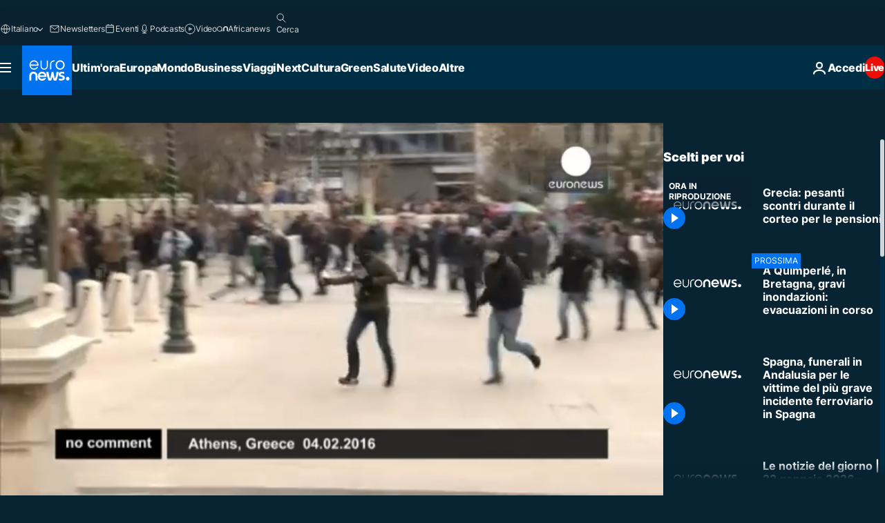

--- FILE ---
content_type: text/html; charset=UTF-8
request_url: https://it.euronews.com/internal/video-details/323330/1
body_size: 1412
content:

<div class="b-videos-players__text o-section" id="js-replaceable-video-article-details" data-obfuscateLink="1">
    <div class="b-videos-players__headline">
          <a class="article-label" href="/nocomment" data-event="article-label">
        <span class="article-label__name">No Comment</span>
  </a>

      
<h1 class="c-article-title u-text-align--left u-padding-end-desktop-6 u-padding-1">
                                  Video.
            
          Grecia: pesanti scontri durante il corteo per le pensioni
  </h1>

              <ul class="c-social-share c-social-share--video js-social-share-list ">
  <li class="c-social-share__item">
        <script>
      function fbLinkClick() {
        window.open('https://www.facebook.com/share.php?u=https%3A%2F%2Fit.euronews.com%2Fvideo%2F2016%2F02%2F05%2Fgrecia-pesanti-scontri-durante-il-corteo-per-le-pensioni%3Futm_source%3DFacebook%26utm_medium%3DSocial&amp;title=Grecia%3A%20pesanti%20scontri%20durante%20il%20corteo%20per%20le%20pensioni','Grecia%3A%20pesanti%20scontri%20durante%20il%20corteo%20per%20le%20pensioni','width=479,height=826,titlebar=no,top='+((window.innerHeight/2) - 200)+',left='+((window.innerWidth/2) - 100));
      }
    </script>
    <noscript>
            <style>
        .js-only-en.js-obscurate {
          display: none;
        }
      </style>
      <a href="https://www.facebook.com/share.php?u=https%3A%2F%2Fit.euronews.com%2Fvideo%2F2016%2F02%2F05%2Fgrecia-pesanti-scontri-durante-il-corteo-per-le-pensioni%3Futm_source%3DFacebook%26utm_medium%3DSocial&amp;title=Grecia%3A%20pesanti%20scontri%20durante%20il%20corteo%20per%20le%20pensioni" target="_blank" aria-label="Condividi questo articolo su Facebook"
        onClick="window.open('https://www.facebook.com/share.php?u=https%3A%2F%2Fit.euronews.com%2Fvideo%2F2016%2F02%2F05%2Fgrecia-pesanti-scontri-durante-il-corteo-per-le-pensioni%3Futm_source%3DFacebook%26utm_medium%3DSocial&amp;title=Grecia%3A%20pesanti%20scontri%20durante%20il%20corteo%20per%20le%20pensioni','Grecia%3A%20pesanti%20scontri%20durante%20il%20corteo%20per%20le%20pensioni','width=479,height=826,titlebar=no,top='+((window.innerHeight/2) - 200)+',left='+((window.innerWidth/2) - 100))"
      >
              <img
      src="https://static.euronews.com/website/images/vector/social-icons/social_icon_fb.svg" width="32" height="32" alt=""
       class="c-social-share__icon"       loading="lazy"       fetchpriority="low"      >
  
      </a>
    </noscript>
    <span class="js-only-en js-obscurate" aria-label="Condividi questo articolo su Facebook" data-obscure='{"onClick":"fbLinkClick", "url":"https://www.facebook.com/share.php?u=https%3A%2F%2Fit.euronews.com%2Fvideo%2F2016%2F02%2F05%2Fgrecia-pesanti-scontri-durante-il-corteo-per-le-pensioni%3Futm_source%3DFacebook%26utm_medium%3DSocial&amp;title=Grecia%3A%20pesanti%20scontri%20durante%20il%20corteo%20per%20le%20pensioni", "img": "{\"class\": \"c-social-share__icon\", \"src\": \"https://static.euronews.com/website/images/vector/social-icons/social_icon_fb.svg\", \"width\":\"32\", \"height\":\"32\", \"loading\":\"lazy\", \"fetchpriority\":\"low\"}", "title":"Condividi questo articolo su Facebook", "target": "_blank", "replace": false}'
    >
            <img
      src="https://static.euronews.com/website/images/vector/social-icons/social_icon_fb.svg" width="32" height="32" alt=""
       class="c-social-share__icon"       loading="lazy"       fetchpriority="low"      >
  
    </span>
  </li>
  <li class="c-social-share__item">
        <script>
      function twLinkClick() {
        window.open('https://twitter.com/intent/tweet?text=Grecia%3A%20pesanti%20scontri%20durante%20il%20corteo%20per%20le%20pensioni&amp;url=https://it.euronews.com/video/2016/02/05/grecia-pesanti-scontri-durante-il-corteo-per-le-pensioni%3Futm_source%3DTwitter%26utm_medium%3DSocial','Grecia%3A%20pesanti%20scontri%20durante%20il%20corteo%20per%20le%20pensioni','width=500,height=400,titlebar=no,top='+((window.innerHeight/2) - 200)+',left='+((window.innerWidth/2) - 100));
      }
    </script>
    <noscript>
      <a href="https://twitter.com/intent/tweet?text=Grecia%3A%20pesanti%20scontri%20durante%20il%20corteo%20per%20le%20pensioni&amp;url=https://it.euronews.com/video/2016/02/05/grecia-pesanti-scontri-durante-il-corteo-per-le-pensioni%3Futm_source%3DTwitter%26utm_medium%3DSocial" target="_blank" aria-label="Condividi questo articolo su Twitter"
        onClick="window.open('https://twitter.com/intent/tweet?text=Grecia%3A%20pesanti%20scontri%20durante%20il%20corteo%20per%20le%20pensioni&amp;url=https://it.euronews.com/video/2016/02/05/grecia-pesanti-scontri-durante-il-corteo-per-le-pensioni%3Futm_source%3DTwitter%26utm_medium%3DSocial','Grecia%3A%20pesanti%20scontri%20durante%20il%20corteo%20per%20le%20pensioni','width=500,height=400,titlebar=no,top='+((window.innerHeight/2) - 200)+',left='+((window.innerWidth/2) - 100))"
      >
              <img
      src="https://static.euronews.com/website/images/vector/social-icons/social_icon_twitter.svg" width="32" height="32" alt=""
       class="c-social-share__icon"       loading="lazy"       fetchpriority="low"      >
  
      </a>
    </noscript>
    <span class="js-only-en js-obscurate" aria-label="Condividi questo articolo su Twitter" data-obscure='{"onClick":"twLinkClick", "url":"https://twitter.com/intent/tweet?text=Grecia%3A%20pesanti%20scontri%20durante%20il%20corteo%20per%20le%20pensioni&amp;url=https://it.euronews.com/video/2016/02/05/grecia-pesanti-scontri-durante-il-corteo-per-le-pensioni%3Futm_source%3DTwitter%26utm_medium%3DSocial", "img": "{\"class\": \"c-social-share__icon\", \"src\": \"https://static.euronews.com/website/images/vector/social-icons/social_icon_twitter.svg\", \"width\":\"32\", \"height\":\"32\", \"loading\":\"lazy\", \"fetchpriority\":\"low\"}", "title":"Condividi questo articolo su Twitter", "target": "_blank", "replace": false}'
    >
      <img class="c-social-share__icon" src="https://static.euronews.com/website/images/vector/social-icons/social_icon_twitter.svg" title="Twitter" alt="Twitter" width="32" height="32" loading="lazy" fetchpriority="low" />
    </span>
  </li>
  <li class="c-social-share__item">
        <noscript>
      <a href="mailto:?body=https://it.euronews.com/video/2016/02/05/grecia-pesanti-scontri-durante-il-corteo-per-le-pensioni" aria-label="Condividi">
              <img
      src="https://static.euronews.com/website/images/vector/social-icons/social_icon_mail_white.svg" width="22" height="22" alt=""
       class="c-social-share__icon"       loading="lazy"       fetchpriority="low"      >
  
      </a>
    </noscript>
    <span class="js-only-en js-obscurate" aria-label="Condividi" data-obscure='{"url":"mailto:?body=https://it.euronews.com/video/2016/02/05/grecia-pesanti-scontri-durante-il-corteo-per-le-pensioni", "img": "{\"class\": \"c-social-share__icon\", \"src\": \"https://static.euronews.com/website/images/vector/social-icons/social_icon_mail_white.svg\", \"width\":\"22\", \"height\":\"22\"}", "title":"Condividi", "target": "_blank", "replace": false}'
    >
            <img
      src="https://static.euronews.com/website/images/vector/social-icons/social_icon_mail_white.svg" width="22" height="22" alt=""
       class="c-social-share__icon"       loading="lazy"       fetchpriority="low"      >
  
    </span>
  </li>
  <li class="c-social-share__item js-tooltip c-tooltip" aria-label="Copia e incolla il codice embed del video qui sotto:">
          <img
      src="https://static.euronews.com/website/images/vector/social-icons/social_icon_copy_link.svg" width="16" height="16" alt=""
       class="c-social-share__icon"       loading="lazy"       fetchpriority="low"      >
  
    <div class="c-tooltip__wrapper">
      <div class="c-tooltip__content">
        <div class="c-tooltip__title">
          Copia e incolla il codice qui sotto:
        </div>
        <div class="c-tooltip__text">
          <input class="c-tooltip__input js-copyInput" value="https://it.euronews.com/video/2016/02/05/grecia-pesanti-scontri-durante-il-corteo-per-le-pensioni">
          <button class="c-tooltip__btn js-copybtn">Copia</button>
        </div>
      </div>
    </div>
  </li>
  <li class="c-social-share__item js-tooltip c-tooltip">
          <img
      src="https://static.euronews.com/website/images/vector/social-icons/euronews_icons_embed.svg" width="24" height="24" alt=""
       class="c-social-share__icon"       loading="lazy"       fetchpriority="low"      >
  
    <div class="c-tooltip__wrapper">
      <div class="c-tooltip__content">
        <div class="c-tooltip__title">
          Copia e incolla il codice embed del video qui sotto:
        </div>
        <div class="c-tooltip__text">
          <input class="c-tooltip__input js-copyInput"
                  value="https://it.euronews.com/embed/323330">
          <button class="c-tooltip__btn js-copybtn">Copia</button>
        </div>
      </div>
    </div>
  </li>
</ul>

          </div>
    <div class="b-videos-players__content">
      <div class="b-videos-players__date-disclaimer">
                  <div class="b-videos-players__date u-margin-y-1" data-timestamp="1454671957">
              Ultimo aggiornamento: <time datetime="2016-02-05 12:32:37 +01:00">05/02/2016 - 12:32 CET</time>
          </div>
                      </div>
      <div class="b-videos-players__summary-box ">              <h2 class="summary summary--has-content-limited js-video-description">Le proteste per la riforma delle pensioni ad Atene sono degenerate in violenti scontri. Gruppi di giovani hanno lanciato bombe molotov contro la</h2>
              <button class="c-cta js-read-more">
                &hellip; Vedi di più
              </button>
              <div class="b-videos-players__rest-of-text js-rest-of-text">
                  <div class="c-article-content" style="--widget_related_list_trans: 'Per approfondire';">
                                                              <p>Le proteste per la riforma delle pensioni ad Atene sono degenerate in violenti scontri.<br>Gruppi di giovani hanno lanciato bombe molotov contro la polizia, mentre decine di migliaia di persone marciavano per le strade della capitale.</p>

                                      </div>
                                        <div class="b-videos-players__tags">
                            <ul id="adb-article-tags" class="c-tags-list">
          
              <li class="c-tags-list__item">
                                <a
    href="/tag/grecia"
     aria-label="Vedi più articoli dal tag Grecia"     class="c-cta"
          >
    Grecia
  </a>

        </li>
                
              <li class="c-tags-list__item">
                                <a
    href="/tag/atene"
     aria-label="Vedi più articoli dal tag Atene"     class="c-cta"
          >
    Atene
  </a>

        </li>
                
              <li class="c-tags-list__item">
                                <a
    href="/tag/manifestazioni-in-grecia"
     aria-label="Vedi più articoli dal tag Manifestazioni in Grecia"     class="c-cta"
          >
    Manifestazioni in Grecia
  </a>

        </li>
            </ul>
</div>
                                </div>
                </div>
    </div>
</div>


--- FILE ---
content_type: application/javascript
request_url: https://ml314.com/utsync.ashx?pub=&adv=&et=0&eid=84280&ct=js&pi=&fp=&clid=&if=0&ps=&cl=&mlt=&data=&&cp=https%3A%2F%2Fit.euronews.com%2Fvideo%2F2016%2F02%2F05%2Fgrecia-pesanti-scontri-durante-il-corteo-per-le-pensioni&pv=1769096928236_x68ayk27t&bl=en-us@posix&cb=7516211&return=&ht=&d=&dc=&si=1769096928236_x68ayk27t&cid=&s=1280x720&rp=&v=2.8.0.252
body_size: 804
content:
_ml.setFPI('3658488181223850023');_ml.syncCallback({"es":true,"ds":true});_ml.processTag({ url: 'https://idsync.rlcdn.com/395886.gif?partner_uid=3658488181223850023', type: 'img' });
_ml.processTag({ url: 'https://match.adsrvr.org/track/cmf/generic?ttd_pid=d0tro1j&ttd_tpi=1', type: 'img' });
_ml.processTag({ url: 'https://ib.adnxs.com/getuid?https://ml314.com/csync.ashx%3Ffp=$UID%26person_id=3658488181223850023%26eid=2', type: 'img' });
_ml.processTag({ url: 'https://trc.taboola.com/sg/bombora/1/cm?redirect=https://ml314.com/csync.ashx%3Ffp=<TUID>%26person_id=3658488181223850023%26eid=50077', type: 'img' });
